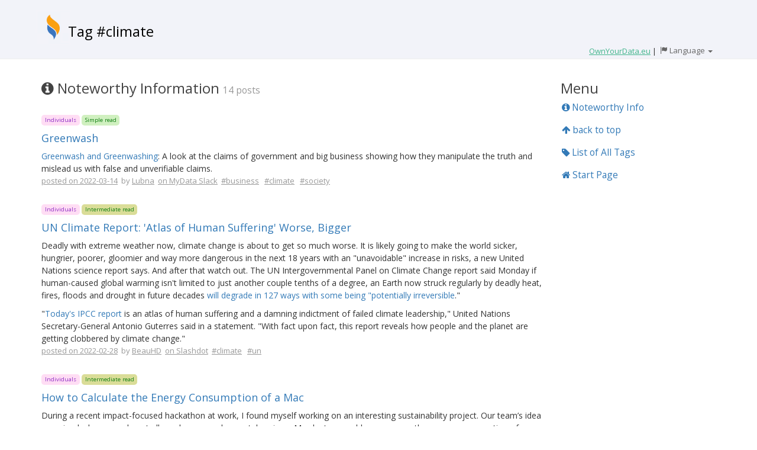

--- FILE ---
content_type: text/html; charset=utf-8
request_url: https://weekly-digest.ownyourdata.eu/en/tag/468
body_size: 54301
content:
<!DOCTYPE html>
<html lang="en">
  <head>
    <title>Tag #climate</title>
    <meta name="csrf-param" content="authenticity_token" />
<meta name="csrf-token" content="y/eycDKxuPMveO2IA/B76TfbNX16ecjRdII4oR9bxsB7NZGfafdGFlOA3P6l8IsFGfsZNsV5c4n7d2w/oswGkg==" />
    <link href="https://fonts.googleapis.com/css?family=Open+Sans:400,700" rel="stylesheet">
<script>(function(w,d,s,l,i){w[l]=w[l]||[];w[l].push({'gtm.start':new Date().getTime(),event:'gtm.js'});var f=d.getElementsByTagName(s)[0],j=d.createElement(s),dl=l!='dataLayer'?'&l='+l:'';j.async=true;j.src='https://www.googletagmanager.com/gtm.js?id='+i+dl;f.parentNode.insertBefore(j,f);})(window,document,'script','dataLayer','GTM-TR9JQJ9');</script>
    <link rel="stylesheet" media="all" href="/assets/application-7e91900f7a5184d028df0f533ebf64cd83389b7f8f0cf05dd062fe77ad20ef11.css" /> <!--, 'data-turbolinks-track': 'reload' % > -->
    <script src="/assets/application-65c5aefad38d36bdcf10bb497b4f5b26cb3c5dfb8e86ce97b6d7c53680555323.js"></script> <!--, 'data-turbolinks-track': 'reload' % > -->
    <meta name="viewport" content="width=device-width, initial-scale=1">
<!-- Google tag (gtag.js) -->
<script async src="https://www.googletagmanager.com/gtag/js?id=G-0ELN6WZ6KT"></script>
<script>
  window.dataLayer = window.dataLayer || [];
  function gtag(){dataLayer.push(arguments);}
  gtag('js', new Date());
  gtag('config', 'G-0ELN6WZ6KT');
</script>
  </head>

  <body data-spy="scroll" data-target="#myScrollspy" data-offset="15">
    <noscript><iframe src="https://www.googletagmanager.com/ns.html?id=GTM-TR9JQJ9" height="0" width="0" style="display:none;visibility:hidden"></iframe></noscript>
    <div style="background-color: #F2F3F9;">
      <div class="container">
        <div class="row">
          <div class="col-md-12" style="min-height: 60px; margin-top: 20px;">
            <div style="display: table;">
              <a href="/en/" onmousedown="$('#stats_target').val('home');$('#stats_target_id').val('0');$('#stats_form').submit();" style="display: table-cell;"><img style="height: 60px; margin: -20px -5px -10px -10px; vertical-align: text-bottom;" alt="OwnYourData Logo" src="/assets/oyd2-8f62aea7377b8997e238bc69037e129ad5ecabb54c9a5785c7404dcbbbebf944.png" /></a>
              <div style="display: table-cell;">
                <h1 class="visible-xs visible-sm hidden-md hiden-lg" style="text-align: left; margin-bottom: 10px; font-size: x-large;"><a href="/en/" onmousedown="$('#stats_target').val('home');$('#stats_target_id').val('0');$('#stats_form').submit();" class="title-link">#climate</a></h1>
                <h1 class="hidden-xs hidden-sm visible-md visible-lg" style="text-align: left; margin-bottom: 10px; font-size: x-large;"><a href="/en/" onmousedown="$('#stats_target').val('home');$('#stats_target_id').val('0');$('#stats_form').submit();" class="title-link">Tag #climate</a></h1>
              </div>
            </div>
            <div style="float: right; white-space: nowrap;">
                     <a href="https://www.ownyourdata.eu/" onmousedown="$('#stats_target').val('ownyourdata');$('#stats_target_id').val('');$('#stats_form').submit();" style="color: #42B58C; text-decoration: none;"><span style="text-decoration: underline;">OwnYourData.eu</span></a> 
              |
              <div class="btn-group dropdown" style="margin-left: -10px;">
                <button type="button" class="fakelink_nounderline hidden-xs hidden-sm visible-md visible-lg" data-toggle="dropdown" aria-haspopup="true" aria-expanded="false">
                  <span class="glyphicon glyphicon-flag"></span>
                  <span class="font-size-large" style="font-size:13px;">Language</span> 
                  <span class="caret"></span>
                </button>
                <button type="button" class="fakelink_nounderline visible-xs visible-sm hidden-md hidden-lg" data-toggle="dropdown" aria-haspopup="true" aria-expanded="false">
                  <span class="glyphicon glyphicon-flag"></span>
                  <span class="caret"></span>
                </button>
                <ul class="dropdown-menu dropdown-menu-right">
                  <li><a href="/en/tag/468">English</a></li>
                  <li><a href="/cn/tag/468">简体中文</a></li>
                  <li><a href="/de/tag/468">Deutsch</a></li>
                  <li><a href="/fr/tag/468">Français</a></li>
                  <li><a href="/hu/tag/468">Magyar</a></li>
                  <li><a href="/jp/tag/468">日本語</a></li>
                  <li><a href="/ko/tag/468">한국어</a></li>
                  <li><a href="/pl/tag/468">Polski</a></li>
                  <li><a href="/pt/tag/468">Português</a></li>
                </ul>
              </div>
            </div>
          </div>
        </div>
      </div>
    </div>
    <hr style="margin-top: 0;">
    <div class="container">
      <form id="stats_form" action="/stats?locale=en" accept-charset="UTF-8" data-remote="true" method="post"><input name="utf8" type="hidden" value="&#x2713;" /><input type="hidden" name="authenticity_token" value="tmO19gnJ2mxeMmdqGofCblCWOWcxWVItVylvXDJEGLVF0THCPvdCQyv8eZRsiSg1Xagb1ACYZNnYROjkodBF3w==" />
    <input value="tag" type="hidden" name="stats_source" id="stats_source" />
    <input value="468" type="hidden" name="stats_source_id" id="stats_source_id" />
    <input type="hidden" name="stats_target" id="stats_target" />
    <input type="hidden" name="stats_target_id" id="stats_target_id" />
<div class="row">
    <div class="col-sm-9">
        <nav id="menu" class="bs-docs-sidebar visible-xs" style="border-color: lightgray; border-width: 1px; border-style: solid; padding: 20px; margin-top: 20px; width: 220px; border-radius: 20px;">
          <ul class="nav bs-docs-sidenav">
            <li><div class="section">Menu</div></li>
            <li><a href="#info"><i class="fa fa-info-circle" aria-hidden="true"></i> Noteworthy Info (14)</a></li>
            
            
            <li><a href="/tags"><i class="fa fa-user" aria-hidden="true"></i> All Tags</a></li>            
            <li><a href="/"><i class="fa fa-home" aria-hidden="true"></i> Start Page</a></li>            
          </ul>
        </nav>

            <div id="info" style="margin-top:17px;">
                <div class="section">
                    <i class="fa fa-info-circle" aria-hidden="true"></i>
                    Noteworthy Information
                </div>
                <div class="section-sub hidden-xs">14 posts</div>
            </div>
            <div class="info-elements">
    <div class="post-title">
        <p>            <span class="label label-ind">Individuals</span>
            <span class="label label-simple">Simple read</span>
</p>
        <a href="https://www.greenwash.earth/" onmousedown="$('#stats_target').val('post');$('#stats_target_id').val('2010');$('#stats_form').submit();" target="_blank">Greenwash</a>
        <!--<div class="dropdown" style="display: inline; cursor: pointer;">
            <div id="Label_2010" data-toggle="dropdown" aria-haspopup="true" aria-expanded="false" style="display: inline;">
                <img style="height: 15px; margin: 0 0 3px;" src="/assets/menu-35b16d78b002b68e06f4564136b95b7e3eae446e029b7efc59fc0b332e67c6d1.png" />
            </div>
            <ul class="dropdown-menu dropdown-menu-right" aria-labelledby="Label_2010">
                        <li><a href="/en/weekly/2022-03-18">posted on 2022-03-14</a></li>
                        <li><a href="/en/user/243">by Lubna</a></li>
                        <li><a href="https://mydataglobal.slack.com/archives/CEZ4YRZNC/p1647252875679749" onmousedown="$('#stats_target').val('slack');$('#stats_target_id').val('2010');$('#stats_form').submit();" target="_blank" style="font-size: small;">show on Slack</a></li>
            </ul>
        </div>-->
    </div>
    <div class="post-text">
        <p><a href="https://www.greenwash.earth/">Greenwash and Greenwashing</a>: A look at the claims of government and big business showing how they manipulate the truth and mislead us with false and unverifiable claims.</p>

    </div>
    <div class="post-tags">
        <span>
                    <a href="/en/weekly/2022-03-18" class="post-tag">posted on 2022-03-14</a>
                    &nbsp;by <a href="/en/user/243" class="post-tag">Lubna</a>
                    &nbsp;<a href="https://mydataglobal.slack.com/archives/CEZ4YRZNC/p1647252875679749" onmousedown="$('#stats_target').val('slack');$('#stats_target_id').val('2010');$('#stats_form').submit();" target="_blank" style="font-size: small;" class="post-tag">on MyData Slack</a>
        </span>
        &nbsp;<a class="post-tag" href="/en/tag/61" onmousedown="$('#stats_source').val('post');$('#stats_source_id').val('2010');$('#stats_target').val('tag');$('#stats_target_id').val('61');$('#stats_form').submit();">#business</a>
&nbsp;&nbsp;<a class="post-tag" href="/en/tag/468" onmousedown="$('#stats_source').val('post');$('#stats_source_id').val('2010');$('#stats_target').val('tag');$('#stats_target_id').val('468');$('#stats_form').submit();">#climate</a>
&nbsp;&nbsp;<a class="post-tag" href="/en/tag/459" onmousedown="$('#stats_source').val('post');$('#stats_source_id').val('2010');$('#stats_target').val('tag');$('#stats_target_id').val('459');$('#stats_form').submit();">#society</a>
&nbsp;&nbsp;
    </div>
</div><div class="info-elements">
    <div class="post-title">
        <p>            <span class="label label-ind">Individuals</span>
            <span class="label label-intermediate">Intermediate read</span>
</p>
        <a href="https://apnews.com/article/climate-science-europe-united-nations-weather-8d5e277660f7125ffdab7a833d9856a3" onmousedown="$('#stats_target').val('post');$('#stats_target_id').val('1973');$('#stats_form').submit();" target="_blank">UN Climate Report: &#39;Atlas of Human Suffering&#39; Worse, Bigger</a>
        <!--<div class="dropdown" style="display: inline; cursor: pointer;">
            <div id="Label_1973" data-toggle="dropdown" aria-haspopup="true" aria-expanded="false" style="display: inline;">
                <img style="height: 15px; margin: 0 0 3px;" src="/assets/menu-35b16d78b002b68e06f4564136b95b7e3eae446e029b7efc59fc0b332e67c6d1.png" />
            </div>
            <ul class="dropdown-menu dropdown-menu-right" aria-labelledby="Label_1973">
                        <li><a href="/en/weekly/2022-03-04">posted on 2022-02-28</a></li>
                        <li><a href="/en/user/194">by BeauHD</a></li>
                        <li><a href="https://news.slashdot.org/story/22/02/28/2334235/un-climate-report-atlas-of-human-suffering-worse-bigger" onmousedown="$('#stats_target').val('slack');$('#stats_target_id').val('1973');$('#stats_form').submit();" target="_blank" style="font-size: small;">show on Slack</a></li>
            </ul>
        </div>-->
    </div>
    <div class="post-text">
        <p>Deadly with extreme weather now, climate change is about to get so much worse. It is likely going to make the world sicker, hungrier, poorer, gloomier and way more dangerous in the next 18 years with an &quot;unavoidable&quot; increase in risks, a new United Nations science report says. And after that watch out. The UN Intergovernmental Panel on Climate Change report said Monday if human-caused global warming isn&#39;t limited to just another couple tenths of a degree, an Earth now struck regularly by deadly heat, fires, floods and drought in future decades <a href="https://apnews.com/article/climate-science-europe-united-nations-weather-8d5e277660f7125ffdab7a833d9856a3">will degrade in 127 ways with some being &quot;potentially irreversible</a>.&quot; </p>

<p>&quot;<a href="https://www.ipcc.ch/report/ar6/wg2/">Today&#39;s IPCC report</a> is an atlas of human suffering and a damning indictment of failed climate leadership,&quot; United Nations Secretary-General Antonio Guterres said in a statement. &quot;With fact upon fact, this report reveals how people and the planet are getting clobbered by climate change.&quot; </p>

    </div>
    <div class="post-tags">
        <span>
                    <a href="/en/weekly/2022-03-04" class="post-tag">posted on 2022-02-28</a>
                    &nbsp;by <a href="/en/user/194" class="post-tag">BeauHD</a>
                    &nbsp;<a href="https://news.slashdot.org/story/22/02/28/2334235/un-climate-report-atlas-of-human-suffering-worse-bigger" onmousedown="$('#stats_target').val('slack');$('#stats_target_id').val('1973');$('#stats_form').submit();" target="_blank" style="font-size: small;" class="post-tag">on Slashdot</a>
        </span>
        &nbsp;<a class="post-tag" href="/en/tag/468" onmousedown="$('#stats_source').val('post');$('#stats_source_id').val('1973');$('#stats_target').val('tag');$('#stats_target_id').val('468');$('#stats_form').submit();">#climate</a>
&nbsp;&nbsp;<a class="post-tag" href="/en/tag/48" onmousedown="$('#stats_source').val('post');$('#stats_source_id').val('1973');$('#stats_target').val('tag');$('#stats_target_id').val('48');$('#stats_form').submit();">#un</a>
&nbsp;&nbsp;
    </div>
</div><div class="info-elements">
    <div class="post-title">
        <p>            <span class="label label-ind">Individuals</span>
            <span class="label label-intermediate">Intermediate read</span>
</p>
        <a href="https://www.rdegges.com/2022/how-to-calculate-the-energy-consumption-of-a-mac/" onmousedown="$('#stats_target').val('post');$('#stats_target_id').val('1928');$('#stats_form').submit();" target="_blank">How to Calculate the Energy Consumption of a Mac</a>
        <!--<div class="dropdown" style="display: inline; cursor: pointer;">
            <div id="Label_1928" data-toggle="dropdown" aria-haspopup="true" aria-expanded="false" style="display: inline;">
                <img style="height: 15px; margin: 0 0 3px;" src="/assets/menu-35b16d78b002b68e06f4564136b95b7e3eae446e029b7efc59fc0b332e67c6d1.png" />
            </div>
            <ul class="dropdown-menu dropdown-menu-right" aria-labelledby="Label_1928">
                        <li><a href="/en/weekly/2022-02-04">posted on 2022-01-30</a></li>
                        <li><a href="/en/user/237">by Randall Degges</a></li>
                        <li><a href="https://identosphere.net/blogcatcher/" onmousedown="$('#stats_target').val('slack');$('#stats_target_id').val('1928');$('#stats_form').submit();" target="_blank" style="font-size: small;">show on Slack</a></li>
            </ul>
        </div>-->
    </div>
    <div class="post-text">
        <p>During a recent impact-focused hackathon at work, I found myself working on an interesting sustainability project. Our team’s idea was simple: because almost all employees work remotely using a Mac laptop, could we measure the energy consumption of every employee’s Mac laptop to better understand how much energy it takes to power employee devices, as well as the amount of carbon work devices produce?</p>

    </div>
    <div class="post-tags">
        <span>
                    <a href="/en/weekly/2022-02-04" class="post-tag">posted on 2022-01-30</a>
                    &nbsp;by <a href="/en/user/237" class="post-tag">Randall Degges</a>
                    &nbsp;<a href="https://identosphere.net/blogcatcher/" onmousedown="$('#stats_target').val('slack');$('#stats_target_id').val('1928');$('#stats_form').submit();" target="_blank" style="font-size: small;" class="post-tag">on Identosphere</a>
        </span>
        &nbsp;<a class="post-tag" href="/en/tag/468" onmousedown="$('#stats_source').val('post');$('#stats_source_id').val('1928');$('#stats_target').val('tag');$('#stats_target_id').val('468');$('#stats_form').submit();">#climate</a>
&nbsp;&nbsp;<a class="post-tag" href="/en/tag/216" onmousedown="$('#stats_source').val('post');$('#stats_source_id').val('1928');$('#stats_target').val('tag');$('#stats_target_id').val('216');$('#stats_form').submit();">#quantified-self</a>
&nbsp;&nbsp;
    </div>
</div><div class="info-elements">
    <div class="post-title">
        <p>            <span class="label label-ind">Individuals</span>
            <span class="label label-simple">Simple read</span>
</p>
        <a href="https://www.theverge.com/2022/1/13/22880825/2021-extreme-heat-records-global-temperatures-nasa-noaa-climate-change" onmousedown="$('#stats_target').val('post');$('#stats_target_id').val('1864');$('#stats_form').submit();" target="_blank">Earth Science The Hottest Eight Years On Record Were the Last Eight Years</a>
        <!--<div class="dropdown" style="display: inline; cursor: pointer;">
            <div id="Label_1864" data-toggle="dropdown" aria-haspopup="true" aria-expanded="false" style="display: inline;">
                <img style="height: 15px; margin: 0 0 3px;" src="/assets/menu-35b16d78b002b68e06f4564136b95b7e3eae446e029b7efc59fc0b332e67c6d1.png" />
            </div>
            <ul class="dropdown-menu dropdown-menu-right" aria-labelledby="Label_1864">
                        <li><a href="/en/weekly/2022-01-14">posted on 2022-01-13</a></li>
                        <li><a href="/en/user/194">by BeauHD</a></li>
                        <li><a href="https://science.slashdot.org/story/22/01/13/2321257/the-hottest-eight-years-on-record-were-the-last-eight-years" onmousedown="$('#stats_target').val('slack');$('#stats_target_id').val('1864');$('#stats_form').submit();" target="_blank" style="font-size: small;">show on Slack</a></li>
            </ul>
        </div>-->
    </div>
    <div class="post-text">
        <p><a href="https://www.theverge.com/2022/1/13/22880825/2021-extreme-heat-records-global-temperatures-nasa-noaa-climate-change">The last eight years have been the eight hottest years on record</a>, NASA and the National Oceanic Administration (NOAA) confirmed today. 2021 ranks as the sixth hottest year on record, the agencies said, as global average temperatures trend upward. Rankings aside, there were plenty of red flags throughout 2021 to show us how remarkable the year was for temperature extremes. &quot;The fact is that we&#39;ve now kind of moved into a new regime ... this is likely the warmest decade in many, many hundreds, maybe 1000s of years,&quot; says Gavin Schmidt, director of NASA&#39;s Goddard Institute for Space Studies. &quot;There&#39;s enough change that it&#39;s having impacts locally.&quot; </p>

    </div>
    <div class="post-tags">
        <span>
                    <a href="/en/weekly/2022-01-14" class="post-tag">posted on 2022-01-13</a>
                    &nbsp;by <a href="/en/user/194" class="post-tag">BeauHD</a>
                    &nbsp;<a href="https://science.slashdot.org/story/22/01/13/2321257/the-hottest-eight-years-on-record-were-the-last-eight-years" onmousedown="$('#stats_target').val('slack');$('#stats_target_id').val('1864');$('#stats_form').submit();" target="_blank" style="font-size: small;" class="post-tag">on Slashdot</a>
        </span>
        &nbsp;<a class="post-tag" href="/en/tag/468" onmousedown="$('#stats_source').val('post');$('#stats_source_id').val('1864');$('#stats_target').val('tag');$('#stats_target_id').val('468');$('#stats_form').submit();">#climate</a>
&nbsp;&nbsp;
    </div>
</div><div class="info-elements">
    <div class="post-title">
        <p>            <span class="label label-biz">Business & Government</span>
            <span class="label label-simple">Simple read</span>
</p>
        <a href="https://www.axios.com/corporate-climate-change-migration-extreme-weather-e717dac8-268f-46a7-8b8b-8e6919b4eee3.html" onmousedown="$('#stats_target').val('post');$('#stats_target_id').val('1815');$('#stats_form').submit();" target="_blank">Has the Corporate Climate Migration Begun?</a>
        <!--<div class="dropdown" style="display: inline; cursor: pointer;">
            <div id="Label_1815" data-toggle="dropdown" aria-haspopup="true" aria-expanded="false" style="display: inline;">
                <img style="height: 15px; margin: 0 0 3px;" src="/assets/menu-35b16d78b002b68e06f4564136b95b7e3eae446e029b7efc59fc0b332e67c6d1.png" />
            </div>
            <ul class="dropdown-menu dropdown-menu-right" aria-labelledby="Label_1815">
                        <li><a href="/en/weekly/2021-12-17">posted on 2021-12-12</a></li>
                        <li><a href="/en/user/195">by EditorDavid</a></li>
                        <li><a href="https://it.slashdot.org/story/21/12/12/2212206/has-the-corporate-climate-migration-begun" onmousedown="$('#stats_target').val('slack');$('#stats_target_id').val('1815');$('#stats_form').submit();" target="_blank" style="font-size: small;">show on Slack</a></li>
            </ul>
        </div>-->
    </div>
    <div class="post-text">
        <p>Companies large and small, some with longtime roots in their neighborhoods, are <a href="https://www.axios.com/corporate-climate-change-migration-extreme-weather-e717dac8-268f-46a7-8b8b-8e6919b4eee3.html">on the hunt for new real estate that is less prone to weather and climate extremes</a>. Within the past three years, tech giant Hewlett Packard Enterprise, a major hospital in South Carolina, and the nation&#39;s eighth-largest airline by passengers carried have all decided to move their infrastructure to higher ground.</p>

    </div>
    <div class="post-tags">
        <span>
                    <a href="/en/weekly/2021-12-17" class="post-tag">posted on 2021-12-12</a>
                    &nbsp;by <a href="/en/user/195" class="post-tag">EditorDavid</a>
                    &nbsp;<a href="https://it.slashdot.org/story/21/12/12/2212206/has-the-corporate-climate-migration-begun" onmousedown="$('#stats_target').val('slack');$('#stats_target_id').val('1815');$('#stats_form').submit();" target="_blank" style="font-size: small;" class="post-tag">on Slashdot</a>
        </span>
        &nbsp;<a class="post-tag" href="/en/tag/468" onmousedown="$('#stats_source').val('post');$('#stats_source_id').val('1815');$('#stats_target').val('tag');$('#stats_target_id').val('468');$('#stats_form').submit();">#climate</a>
&nbsp;&nbsp;
    </div>
</div><div class="info-elements">
    <div class="post-title">
        <p>            <span class="label label-ind">Individuals</span>
            <span class="label label-simple">Simple read</span>
</p>
        <a href="https://mydata.org/2021/11/03/mydata-my-climate-and-my-carbon/" onmousedown="$('#stats_target').val('post');$('#stats_target_id').val('1716');$('#stats_form').submit();" target="_blank">MyData, My Climate, and My Carbon</a>
        <!--<div class="dropdown" style="display: inline; cursor: pointer;">
            <div id="Label_1716" data-toggle="dropdown" aria-haspopup="true" aria-expanded="false" style="display: inline;">
                <img style="height: 15px; margin: 0 0 3px;" src="/assets/menu-35b16d78b002b68e06f4564136b95b7e3eae446e029b7efc59fc0b332e67c6d1.png" />
            </div>
            <ul class="dropdown-menu dropdown-menu-right" aria-labelledby="Label_1716">
                        <li><a href="/en/weekly/2021-11-05">posted on 2021-11-03</a></li>
                        <li><a href="/en/user/218">by Victor Ponsford</a></li>
                        <li><a href="https://identosphere.net/blogcatcher/organizations/" onmousedown="$('#stats_target').val('slack');$('#stats_target_id').val('1716');$('#stats_form').submit();" target="_blank" style="font-size: small;">show on Slack</a></li>
            </ul>
        </div>-->
    </div>
    <div class="post-text">
        <p>With COP26 taking place this week, governments, companies, and individuals are discussing how we can all reduce our carbon emissions. The task is monumental, and technology has an important role to play – both in reducing its own carbon footprint and in helping the wider world track and reduce their emissions. This <a href="https://mydata.org/2021/11/03/mydata-my-climate-and-my-carbon/">blog post gives a few examples</a> from MyData Global’s supporting companies and organisations that are helping people improve their sustainability.</p>

    </div>
    <div class="post-tags">
        <span>
                    <a href="/en/weekly/2021-11-05" class="post-tag">posted on 2021-11-03</a>
                    &nbsp;by <a href="/en/user/218" class="post-tag">Victor Ponsford</a>
                    &nbsp;<a href="https://identosphere.net/blogcatcher/organizations/" onmousedown="$('#stats_target').val('slack');$('#stats_target_id').val('1716');$('#stats_form').submit();" target="_blank" style="font-size: small;" class="post-tag">on Identosphere</a>
        </span>
        &nbsp;<a class="post-tag" href="/en/tag/468" onmousedown="$('#stats_source').val('post');$('#stats_source_id').val('1716');$('#stats_target').val('tag');$('#stats_target_id').val('468');$('#stats_form').submit();">#climate</a>
&nbsp;&nbsp;<a class="post-tag" href="/en/tag/313" onmousedown="$('#stats_source').val('post');$('#stats_source_id').val('1716');$('#stats_target').val('tag');$('#stats_target_id').val('313');$('#stats_form').submit();">#mydata</a>
&nbsp;&nbsp;
    </div>
</div><div class="info-elements">
    <div class="post-title">
        <p>            <span class="label label-biz">Business & Government</span>
            <span class="label label-intermediate">Intermediate read</span>
</p>
        <a href="https://www.theguardian.com/environment/2021/oct/19/case-closed-999-of-scientists-agree-climate-emergency-caused-by-humans" onmousedown="$('#stats_target').val('post');$('#stats_target_id').val('1681');$('#stats_form').submit();" target="_blank">99.9% of Scientists Agree Climate Emergency Caused by Humans</a>
        <!--<div class="dropdown" style="display: inline; cursor: pointer;">
            <div id="Label_1681" data-toggle="dropdown" aria-haspopup="true" aria-expanded="false" style="display: inline;">
                <img style="height: 15px; margin: 0 0 3px;" src="/assets/menu-35b16d78b002b68e06f4564136b95b7e3eae446e029b7efc59fc0b332e67c6d1.png" />
            </div>
            <ul class="dropdown-menu dropdown-menu-right" aria-labelledby="Label_1681">
                        <li><a href="/en/weekly/2021-10-22">posted on 2021-10-19</a></li>
                        <li><a href="/en/user/193">by msmash</a></li>
                        <li><a href="https://science.slashdot.org/story/21/10/19/1646251/999-of-scientists-agree-climate-emergency-caused-by-humans" onmousedown="$('#stats_target').val('slack');$('#stats_target_id').val('1681');$('#stats_form').submit();" target="_blank" style="font-size: small;">show on Slack</a></li>
            </ul>
        </div>-->
    </div>
    <div class="post-text">
        <p>It may still be fuel for hot debate on social media, but <a href="https://www.theguardian.com/environment/2021/oct/19/case-closed-999-of-scientists-agree-climate-emergency-caused-by-humans">99.9% of scientist actually agree</a> on the fact that humans are altering the climate. &quot;It is really case closed. There is nobody of significance in the scientific community who doubts human-cased climate change,&quot; said the lead author, Mark Lynas, a visiting fellow at Cornell University, based on a survey of <a href="https://iopscience.iop.org/article/10.1088/1748-9326/ac2966">nearly 90,000 climate-related studies</a>.</p>

    </div>
    <div class="post-tags">
        <span>
                    <a href="/en/weekly/2021-10-22" class="post-tag">posted on 2021-10-19</a>
                    &nbsp;by <a href="/en/user/193" class="post-tag">msmash</a>
                    &nbsp;<a href="https://science.slashdot.org/story/21/10/19/1646251/999-of-scientists-agree-climate-emergency-caused-by-humans" onmousedown="$('#stats_target').val('slack');$('#stats_target_id').val('1681');$('#stats_form').submit();" target="_blank" style="font-size: small;" class="post-tag">on Slashdot</a>
        </span>
        &nbsp;<a class="post-tag" href="/en/tag/468" onmousedown="$('#stats_source').val('post');$('#stats_source_id').val('1681');$('#stats_target').val('tag');$('#stats_target_id').val('468');$('#stats_form').submit();">#climate</a>
&nbsp;&nbsp;
    </div>
</div><div class="info-elements">
    <div class="post-title">
        <p>            <span class="label label-biz">Business & Government</span>
            <span class="label label-intermediate">Intermediate read</span>
</p>
        <a href="https://edition.cnn.com/2021/10/13/energy/iea-world-energy-outlook-climate/index.html" onmousedown="$('#stats_target').val('post');$('#stats_target_id').val('1665');$('#stats_form').submit();" target="_blank">Peak Oil is Coming. That Won&#39;t Save the World</a>
        <!--<div class="dropdown" style="display: inline; cursor: pointer;">
            <div id="Label_1665" data-toggle="dropdown" aria-haspopup="true" aria-expanded="false" style="display: inline;">
                <img style="height: 15px; margin: 0 0 3px;" src="/assets/menu-35b16d78b002b68e06f4564136b95b7e3eae446e029b7efc59fc0b332e67c6d1.png" />
            </div>
            <ul class="dropdown-menu dropdown-menu-right" aria-labelledby="Label_1665">
                        <li><a href="/en/weekly/2021-10-15">posted on 2021-10-15</a></li>
                        <li><a href="/en/user/193">by msmash</a></li>
                        <li><a href="https://news.slashdot.org/story/21/10/15/1544234/peak-oil-is-coming-that-wont-save-the-world" onmousedown="$('#stats_target').val('slack');$('#stats_target_id').val('1665');$('#stats_form').submit();" target="_blank" style="font-size: small;">show on Slack</a></li>
            </ul>
        </div>-->
    </div>
    <div class="post-text">
        <p><a href="https://edition.cnn.com/2021/10/13/energy/iea-world-energy-outlook-climate/index.html">That&#39;s according to the International Energy Agency</a>, which said in its global energy outlook published Wednesday that more aggressive climate action is needed as world leaders prepare for the crucial COP26 summit in Glasgow in November. &quot;The world&#39;s hugely encouraging clean energy momentum is running up against the stubborn incumbency of fossil fuels in our energy systems,&quot; Executive Director Fatih Birol said in a statement. &quot;Governments need to resolve this at COP26 by giving a clear and unmistakeable signal that they are committed to rapidly scaling up the clean and resilient technologies of the future.&quot;</p>

    </div>
    <div class="post-tags">
        <span>
                    <a href="/en/weekly/2021-10-15" class="post-tag">posted on 2021-10-15</a>
                    &nbsp;by <a href="/en/user/193" class="post-tag">msmash</a>
                    &nbsp;<a href="https://news.slashdot.org/story/21/10/15/1544234/peak-oil-is-coming-that-wont-save-the-world" onmousedown="$('#stats_target').val('slack');$('#stats_target_id').val('1665');$('#stats_form').submit();" target="_blank" style="font-size: small;" class="post-tag">on Slashdot</a>
        </span>
        &nbsp;<a class="post-tag" href="/en/tag/468" onmousedown="$('#stats_source').val('post');$('#stats_source_id').val('1665');$('#stats_target').val('tag');$('#stats_target_id').val('468');$('#stats_form').submit();">#climate</a>
&nbsp;&nbsp;<a class="post-tag" href="/en/tag/530" onmousedown="$('#stats_source').val('post');$('#stats_source_id').val('1665');$('#stats_target').val('tag');$('#stats_target_id').val('530');$('#stats_form').submit();">#oil</a>
&nbsp;&nbsp;
    </div>
</div><div class="info-elements">
    <div class="post-title">
        <p>            <span class="label label-dev">Developers</span>
            <span class="label label-simple">Simple read</span>
</p>
        <a href="https://www.washingtonpost.com/science/2021/10/05/nobel-prize-physics/" onmousedown="$('#stats_target').val('post');$('#stats_target_id').val('1634');$('#stats_form').submit();" target="_blank">Nobel Prize in Physics Awarded To Scientists Whose Work Helps Predict Global Warming</a>
        <!--<div class="dropdown" style="display: inline; cursor: pointer;">
            <div id="Label_1634" data-toggle="dropdown" aria-haspopup="true" aria-expanded="false" style="display: inline;">
                <img style="height: 15px; margin: 0 0 3px;" src="/assets/menu-35b16d78b002b68e06f4564136b95b7e3eae446e029b7efc59fc0b332e67c6d1.png" />
            </div>
            <ul class="dropdown-menu dropdown-menu-right" aria-labelledby="Label_1634">
                        <li><a href="/en/weekly/2021-10-08">posted on 2021-10-05</a></li>
                        <li><a href="/en/user/193">by msmash</a></li>
                        <li><a href="https://science.slashdot.org/story/21/10/05/1015230/nobel-prize-in-physics-awarded-to-scientists-whose-work-helps-predict-global-warming" onmousedown="$('#stats_target').val('slack');$('#stats_target_id').val('1634');$('#stats_form').submit();" target="_blank" style="font-size: small;">show on Slack</a></li>
            </ul>
        </div>-->
    </div>
    <div class="post-text">
        <p>The Swedish Academy of Sciences <a href="https://www.washingtonpost.com/science/2021/10/05/nobel-prize-physics/">awarded</a> half of the Nobel Prize in physics jointly to Syukuro Manabe of the United States and Klaus Hasselmann of Germany for modeling Earth&#39;s climate and predicting global warming.</p>

    </div>
    <div class="post-tags">
        <span>
                    <a href="/en/weekly/2021-10-08" class="post-tag">posted on 2021-10-05</a>
                    &nbsp;by <a href="/en/user/193" class="post-tag">msmash</a>
                    &nbsp;<a href="https://science.slashdot.org/story/21/10/05/1015230/nobel-prize-in-physics-awarded-to-scientists-whose-work-helps-predict-global-warming" onmousedown="$('#stats_target').val('slack');$('#stats_target_id').val('1634');$('#stats_form').submit();" target="_blank" style="font-size: small;" class="post-tag">on Slashdot</a>
        </span>
        &nbsp;<a class="post-tag" href="/en/tag/468" onmousedown="$('#stats_source').val('post');$('#stats_source_id').val('1634');$('#stats_target').val('tag');$('#stats_target_id').val('468');$('#stats_form').submit();">#climate</a>
&nbsp;&nbsp;<a class="post-tag" href="/en/tag/525" onmousedown="$('#stats_source').val('post');$('#stats_source_id').val('1634');$('#stats_target').val('tag');$('#stats_target_id').val('525');$('#stats_form').submit();">#nobel-prize</a>
&nbsp;&nbsp;
    </div>
</div><div class="info-elements">
    <div class="post-title">
        <p>            <span class="label label-ind">Individuals</span>
            <span class="label label-simple">Simple read</span>
</p>
        <a href="https://www.theguardian.com/environment/2021/sep/13/meat-greenhouses-gases-food-production-study" onmousedown="$('#stats_target').val('post');$('#stats_target_id').val('1583');$('#stats_form').submit();" target="_blank">Meat Accounts For Nearly 60% of All Greenhouse Gases From Food Production</a>
        <!--<div class="dropdown" style="display: inline; cursor: pointer;">
            <div id="Label_1583" data-toggle="dropdown" aria-haspopup="true" aria-expanded="false" style="display: inline;">
                <img style="height: 15px; margin: 0 0 3px;" src="/assets/menu-35b16d78b002b68e06f4564136b95b7e3eae446e029b7efc59fc0b332e67c6d1.png" />
            </div>
            <ul class="dropdown-menu dropdown-menu-right" aria-labelledby="Label_1583">
                        <li><a href="/en/weekly/2021-09-17">posted on 2021-09-14</a></li>
                        <li><a href="/en/user/194">by BeauHD</a></li>
                        <li><a href="https://news.slashdot.org/story/21/09/13/2155202/meat-accounts-for-nearly-60-of-all-greenhouse-gases-from-food-production-study-finds#comments" onmousedown="$('#stats_target').val('slack');$('#stats_target_id').val('1583');$('#stats_form').submit();" target="_blank" style="font-size: small;">show on Slack</a></li>
            </ul>
        </div>-->
    </div>
    <div class="post-text">
        <p>Production of meat worldwide causes twice the pollution of production of plant-based foods, a major <a href="https://www.theguardian.com/environment/2021/sep/13/meat-greenhouses-gases-food-production-study">new study has found</a>: The entire system of food production, such as the use of farming machinery, spraying of fertilizer and transportation of products, causes 17.3bn metric tonnes of greenhouse gases a year, according to the research. This enormous release of gases that fuel the climate crisis is more than double the entire emissions of the US and represents 35% of all global emissions, researchers said.</p>

    </div>
    <div class="post-tags">
        <span>
                    <a href="/en/weekly/2021-09-17" class="post-tag">posted on 2021-09-14</a>
                    &nbsp;by <a href="/en/user/194" class="post-tag">BeauHD</a>
                    &nbsp;<a href="https://news.slashdot.org/story/21/09/13/2155202/meat-accounts-for-nearly-60-of-all-greenhouse-gases-from-food-production-study-finds#comments" onmousedown="$('#stats_target').val('slack');$('#stats_target_id').val('1583');$('#stats_form').submit();" target="_blank" style="font-size: small;" class="post-tag">on Slashdot</a>
        </span>
        &nbsp;<a class="post-tag" href="/en/tag/468" onmousedown="$('#stats_source').val('post');$('#stats_source_id').val('1583');$('#stats_target').val('tag');$('#stats_target_id').val('468');$('#stats_form').submit();">#climate</a>
&nbsp;&nbsp;<a class="post-tag" href="/en/tag/221" onmousedown="$('#stats_source').val('post');$('#stats_source_id').val('1583');$('#stats_target').val('tag');$('#stats_target_id').val('221');$('#stats_form').submit();">#food</a>
&nbsp;&nbsp;
    </div>
</div><div class="info-elements">
    <div class="post-title">
        <p>            <span class="label label-ind">Individuals</span>
            <span class="label label-simple">Simple read</span>
</p>
        <a href="https://www.npr.org/2021/08/20/1029633740/rain-fall-peak-of-greenland-ice-sheet-first-climate-change" onmousedown="$('#stats_target').val('post');$('#stats_target_id').val('1401');$('#stats_form').submit();" target="_blank">Rain Falls at the Summit of Greenland Ice Sheet for First Time on Record</a>
        <!--<div class="dropdown" style="display: inline; cursor: pointer;">
            <div id="Label_1401" data-toggle="dropdown" aria-haspopup="true" aria-expanded="false" style="display: inline;">
                <img style="height: 15px; margin: 0 0 3px;" src="/assets/menu-35b16d78b002b68e06f4564136b95b7e3eae446e029b7efc59fc0b332e67c6d1.png" />
            </div>
            <ul class="dropdown-menu dropdown-menu-right" aria-labelledby="Label_1401">
                        <li><a href="/en/weekly/2021-08-20">posted on 2021-08-20</a></li>
                        <li><a href="/en/user/193">by msmash</a></li>
                        <li><a href="https://news.slashdot.org/story/21/08/20/170239/rain-falls-at-the-summit-of-greenland-ice-sheet-for-first-time-on-record" onmousedown="$('#stats_target').val('slack');$('#stats_target_id').val('1401');$('#stats_form').submit();" target="_blank" style="font-size: small;">show on Slack</a></li>
            </ul>
        </div>-->
    </div>
    <div class="post-text">
        <p>Greenland just experienced another massive melt event this year. But this time, something unusual happened. It also <a href="https://www.npr.org/2021/08/20/1029633740/rain-fall-peak-of-greenland-ice-sheet-first-climate-change">rained at the highest point of its ice sheet</a> for the first time since scientists have been making observations there, the latest signal of how climate change is affecting every part of the planet.</p>

    </div>
    <div class="post-tags">
        <span>
                    <a href="/en/weekly/2021-08-20" class="post-tag">posted on 2021-08-20</a>
                    &nbsp;by <a href="/en/user/193" class="post-tag">msmash</a>
                    &nbsp;<a href="https://news.slashdot.org/story/21/08/20/170239/rain-falls-at-the-summit-of-greenland-ice-sheet-for-first-time-on-record" onmousedown="$('#stats_target').val('slack');$('#stats_target_id').val('1401');$('#stats_form').submit();" target="_blank" style="font-size: small;" class="post-tag">on Slashdot</a>
        </span>
        &nbsp;<a class="post-tag" href="/en/tag/468" onmousedown="$('#stats_source').val('post');$('#stats_source_id').val('1401');$('#stats_target').val('tag');$('#stats_target_id').val('468');$('#stats_form').submit();">#climate</a>
&nbsp;&nbsp;<a class="post-tag" href="/en/tag/509" onmousedown="$('#stats_source').val('post');$('#stats_source_id').val('1401');$('#stats_target').val('tag');$('#stats_target_id').val('509');$('#stats_form').submit();">#greenland</a>
&nbsp;&nbsp;
    </div>
</div><div class="info-elements">
    <div class="post-title">
        <p>            <span class="label label-biz">Business & Government</span>
            <span class="label label-simple">Simple read</span>
</p>
        <a href="https://www.theguardian.com/environment/2021/aug/12/greenhouse-gas-emissions-must-peak-within-4-years-says-leaked-un-report" onmousedown="$('#stats_target').val('post');$('#stats_target_id').val('1390');$('#stats_form').submit();" target="_blank">Greenhouse Gas Emissions Must Peak Within 4 Years, Says Leaked UN Report </a>
        <!--<div class="dropdown" style="display: inline; cursor: pointer;">
            <div id="Label_1390" data-toggle="dropdown" aria-haspopup="true" aria-expanded="false" style="display: inline;">
                <img style="height: 15px; margin: 0 0 3px;" src="/assets/menu-35b16d78b002b68e06f4564136b95b7e3eae446e029b7efc59fc0b332e67c6d1.png" />
            </div>
            <ul class="dropdown-menu dropdown-menu-right" aria-labelledby="Label_1390">
                        <li><a href="/en/weekly/2021-08-13">posted on 2021-08-12</a></li>
                        <li><a href="/en/user/194">by BeauHD</a></li>
                        <li><a href="https://news.slashdot.org/story/21/08/12/218217/greenhouse-gas-emissions-must-peak-within-4-years-says-leaked-un-report" onmousedown="$('#stats_target').val('slack');$('#stats_target_id').val('1390');$('#stats_form').submit();" target="_blank" style="font-size: small;">show on Slack</a></li>
            </ul>
        </div>-->
    </div>
    <div class="post-text">
        <p>Global greenhouse gas emissions must peak in the next four years, coal and gas-fired power plants must close in the next decade and lifestyle and behavioral changes will be needed to avoid climate breakdown, according to the <a href="https://www.theguardian.com/environment/2021/aug/12/greenhouse-gas-emissions-must-peak-within-4-years-says-leaked-un-report">leaked draft of a report</a> from the world&#39;s leading authority on climate science. The leak is from the forthcoming third part of the landmark report by the Intergovernmental Panel on Climate Change, the first part of which was published on Monday, warning of unprecedented changes to the climate, some of them irreversible. The document, called the sixth assessment report, is divided into three parts: the physical science of climate change; the impacts and ways of reducing human influence on the climate.</p>

    </div>
    <div class="post-tags">
        <span>
                    <a href="/en/weekly/2021-08-13" class="post-tag">posted on 2021-08-12</a>
                    &nbsp;by <a href="/en/user/194" class="post-tag">BeauHD</a>
                    &nbsp;<a href="https://news.slashdot.org/story/21/08/12/218217/greenhouse-gas-emissions-must-peak-within-4-years-says-leaked-un-report" onmousedown="$('#stats_target').val('slack');$('#stats_target_id').val('1390');$('#stats_form').submit();" target="_blank" style="font-size: small;" class="post-tag">on Slashdot</a>
        </span>
        &nbsp;<a class="post-tag" href="/en/tag/468" onmousedown="$('#stats_source').val('post');$('#stats_source_id').val('1390');$('#stats_target').val('tag');$('#stats_target_id').val('468');$('#stats_form').submit();">#climate</a>
&nbsp;&nbsp;<a class="post-tag" href="/en/tag/48" onmousedown="$('#stats_source').val('post');$('#stats_source_id').val('1390');$('#stats_target').val('tag');$('#stats_target_id').val('48');$('#stats_form').submit();">#un</a>
&nbsp;&nbsp;
    </div>
</div><div class="info-elements">
    <div class="post-title">
        <p>            <span class="label label-ind">Individuals</span>
            <span class="label label-simple">Simple read</span>
</p>
        <a href="https://www.theverge.com/2021/7/30/22602208/june-heatwave-most-extreme-summer-record-north-america" onmousedown="$('#stats_target').val('post');$('#stats_target_id').val('1341');$('#stats_form').submit();" target="_blank">June Heatwave Was the &#39;Most Extreme&#39; On Record For North America</a>
        <!--<div class="dropdown" style="display: inline; cursor: pointer;">
            <div id="Label_1341" data-toggle="dropdown" aria-haspopup="true" aria-expanded="false" style="display: inline;">
                <img style="height: 15px; margin: 0 0 3px;" src="/assets/menu-35b16d78b002b68e06f4564136b95b7e3eae446e029b7efc59fc0b332e67c6d1.png" />
            </div>
            <ul class="dropdown-menu dropdown-menu-right" aria-labelledby="Label_1341">
                        <li><a href="/en/weekly/2021-07-30">posted on 2021-07-30</a></li>
                        <li><a href="/en/user/194">by BeauHD</a></li>
                        <li><a href="https://news.slashdot.org/story/21/07/30/2121220/june-heatwave-was-the-most-extreme-on-record-for-north-america" onmousedown="$('#stats_target').val('slack');$('#stats_target_id').val('1341');$('#stats_form').submit();" target="_blank" style="font-size: small;">show on Slack</a></li>
            </ul>
        </div>-->
    </div>
    <div class="post-text">
        <p>The devastating heatwave that struck the Northwest US and southwest Canada in June was <a href="https://www.theverge.com/2021/7/30/22602208/june-heatwave-most-extreme-summer-record-north-america">&quot;the most extreme summer heatwave&quot; ever recorded in North America</a>, according to a new <a href="http://berkeleyearth.org/june-2021-temperature-update/">analysis from nonprofit research group Berkeley Earth</a>.</p>

    </div>
    <div class="post-tags">
        <span>
                    <a href="/en/weekly/2021-07-30" class="post-tag">posted on 2021-07-30</a>
                    &nbsp;by <a href="/en/user/194" class="post-tag">BeauHD</a>
                    &nbsp;<a href="https://news.slashdot.org/story/21/07/30/2121220/june-heatwave-was-the-most-extreme-on-record-for-north-america" onmousedown="$('#stats_target').val('slack');$('#stats_target_id').val('1341');$('#stats_form').submit();" target="_blank" style="font-size: small;" class="post-tag">on Slashdot</a>
        </span>
        &nbsp;<a class="post-tag" href="/en/tag/468" onmousedown="$('#stats_source').val('post');$('#stats_source_id').val('1341');$('#stats_target').val('tag');$('#stats_target_id').val('468');$('#stats_form').submit();">#climate</a>
&nbsp;&nbsp;<a class="post-tag" href="/en/tag/469" onmousedown="$('#stats_source').val('post');$('#stats_source_id').val('1341');$('#stats_target').val('tag');$('#stats_target_id').val('469');$('#stats_form').submit();">#north-america</a>
&nbsp;&nbsp;
    </div>
</div><div class="info-elements">
    <div class="post-title">
        <p>            <span class="label label-ind">Individuals</span>
            <span class="label label-intermediate">Intermediate read</span>
</p>
        <a href="https://www.aljazeera.com/news/2021/7/28/thousands-of-scientists-declare-worldwide-climate-emergency" onmousedown="$('#stats_target').val('post');$('#stats_target_id').val('1342');$('#stats_form').submit();" target="_blank">Thousands of Scientists Warn Climate Tipping Points &#39;Imminent&#39;</a>
        <!--<div class="dropdown" style="display: inline; cursor: pointer;">
            <div id="Label_1342" data-toggle="dropdown" aria-haspopup="true" aria-expanded="false" style="display: inline;">
                <img style="height: 15px; margin: 0 0 3px;" src="/assets/menu-35b16d78b002b68e06f4564136b95b7e3eae446e029b7efc59fc0b332e67c6d1.png" />
            </div>
            <ul class="dropdown-menu dropdown-menu-right" aria-labelledby="Label_1342">
                        <li><a href="/en/weekly/2021-07-30">posted on 2021-07-28</a></li>
                        <li><a href="/en/user/193">by msmash</a></li>
                        <li><a href="https://news.slashdot.org/story/21/07/28/1742200/thousands-of-scientists-warn-climate-tipping-points-imminent" onmousedown="$('#stats_target').val('slack');$('#stats_target_id').val('1342');$('#stats_form').submit();" target="_blank" style="font-size: small;">show on Slack</a></li>
            </ul>
        </div>-->
    </div>
    <div class="post-text">
        <p>Thousands of scientists have <a href="https://www.aljazeera.com/news/2021/7/28/thousands-of-scientists-declare-worldwide-climate-emergency">repeated calls for urgent action</a> to tackle the climate emergency, warning that several tipping points are now imminent. From a report:    </p>

<blockquote>
<p>The researchers, part of a group of more than 14,000 scientists who have <a href="https://academic.oup.com/bioscience/advance-article/doi/10.1093/biosci/biab079/6325731">signed on to an initiative</a> declaring a worldwide climate emergency, said in an article published in the journal BioScience on Wednesday that governments had consistently failed to address &quot;the overexploitation of the Earth,&quot; which they described as the root cause of the crisis. Since a similar assessment in 2019, they noted an &quot;unprecedented surge&quot; in climate-related disasters, including flooding in South America and Southeast Asia, record-shattering heatwaves and wildfires in Australia and the US, and devastating cyclones in Africa and South Asia.</p>
</blockquote>

    </div>
    <div class="post-tags">
        <span>
                    <a href="/en/weekly/2021-07-30" class="post-tag">posted on 2021-07-28</a>
                    &nbsp;by <a href="/en/user/193" class="post-tag">msmash</a>
                    &nbsp;<a href="https://news.slashdot.org/story/21/07/28/1742200/thousands-of-scientists-warn-climate-tipping-points-imminent" onmousedown="$('#stats_target').val('slack');$('#stats_target_id').val('1342');$('#stats_form').submit();" target="_blank" style="font-size: small;" class="post-tag">on Slashdot</a>
        </span>
        &nbsp;<a class="post-tag" href="/en/tag/468" onmousedown="$('#stats_source').val('post');$('#stats_source_id').val('1342');$('#stats_target').val('tag');$('#stats_target_id').val('468');$('#stats_form').submit();">#climate</a>
&nbsp;&nbsp;<a class="post-tag" href="/en/tag/237" onmousedown="$('#stats_source').val('post');$('#stats_source_id').val('1342');$('#stats_target').val('tag');$('#stats_target_id').val('237');$('#stats_form').submit();">#science</a>
&nbsp;&nbsp;
    </div>
</div>
            <div class="visible-xs text-right">
                <a href="#menu"><i class="fa fa-chevron-up" aria-hidden="true"></i> Menu</a>
            </div>
            <hr style="margin-top: 30px; margin-bottom: 23">


    </div>
    <div class="col-sm-3" style="margin-top: 20px;">
        <nav class="bs-docs-sidebar hidden-xs" id="myScrollspy">
          <ul class="nav bs-docs-sidenav" data-spy="affix" data-offset-top="110">
            <li><div class="section">Menu</div></li>
            <li><a href="#info"><i class="fa fa-info-circle" aria-hidden="true"></i> Noteworthy Info</a></li>
            
            
            <li><a href="#"><i class="fa fa-arrow-up" aria-hidden="true"></i> back to top</a></li>
            <li><a href="/tags"><i class="fa fa-tag" aria-hidden="true"></i> List of All Tags</a></li>            
            <li><a href="/"><i class="fa fa-home" aria-hidden="true"></i> Start Page</a></li>            
          </ul>
        </nav>
    </div>
</div>
</form>
        <div class="row" style="margin-top: 40px;">
          <div class="col-md-12">
            <p><a href="/en/" onmousedown="$('#stats_target').val('start_page');$('#stats_target_id').val('0');$('#stats_form').submit();" style="margin-left: 15px;"><i class="fa fa-home" aria-hidden="true"></i> to Start Page</a></p>
          </div>
        </div>
    </div>
    <hr>
    <div class="container">
      <div class="row">
        <div class="col-md-8" style="margin: -10px 0 30px;">
          &copy; 2022 <a href="https://www.ownyourdata.eu" onmousedown="$('#stats_target').val('oyd_footer');$('#stats_target_id').val('');$('#stats_form').submit();">OwnYourData.eu</a>
          <a href="https://www.ownyourdata.eu/en/imprint/" style="margin: 0 10px;" onmousedown="$('#stats_target').val('imprint');$('#stats_target_id').val('');$('#stats_form').submit();">Imprint</a>
          <a href="https://www.ownyourdata.eu/en/privacy-policy/" onmousedown="$('#stats_target').val('privacy');$('#stats_target_id').val('');$('#stats_form').submit();">Privacy Policy</a>
          <a href="/en/contributor" style="margin: 0 10px;" onmousedown="$('#stats_target').val('contributor');$('#stats_target_id').val('');$('#stats_form').submit();">Contributor</a>
        </div>
        <div class="col-md-4" style="margin: -9px 0 30px;">
          <ul style="float:right; list-style-type: none; margin: -9px 0 30px;">
            <li class="nav-label" style="display: inline-block;">Social &amp; Feed:</li>
            <li style="display: inline-block;"><a href="/en/home.rss" target="_blank" rel="nofollow"><i class="fa fa-rss-square fa-2x" aria-hidden="true"></i></a></li>
            <li style="display: inline-block;"><a href="https://www.facebook.com/OwnYourDataEU/" target="_blank" rel="nofollow"><i class="fa fa-facebook-square fa-2x" aria-hidden="true"></i></a></li>
            <li style="display: inline-block;"><a href="https://www.linkedin.com/company/ownyourdata/" target="_blank" rel="nofollow"><i class="fa fa-linkedin-square fa-2x" aria-hidden="true"></i></a></li>
            <li style="display: inline-block;"><a href="https://twitter.com/OwnYourDataEU" target="_blank" rel="nofollow"><i class="fa fa-twitter-square fa-2x" aria-hidden="true"></i><span class="sr-only">Twitter</span></a></li>
          </ul>
        </div>
      </div>
    </div>
  </body>
</html>
